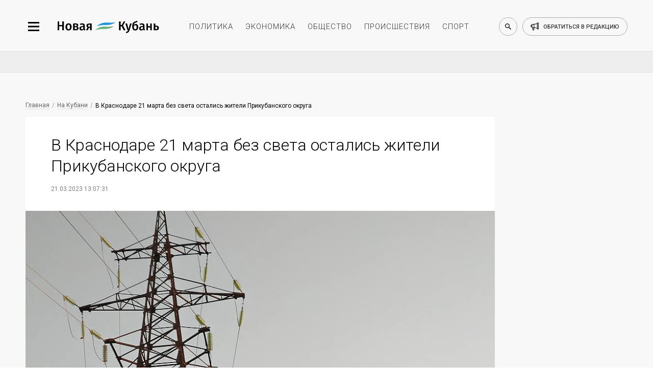

--- FILE ---
content_type: text/html; charset=utf-8
request_url: https://newkuban.ru/news/210361303/
body_size: 11485
content:
<!DOCTYPE html>
<html lang="ru-RU"
	prefix="og: https://ogp.me/ns# article: https://ogp.me/ns/article# profile: https://ogp.me/ns/profile# fb: https://ogp.me/ns/fb# image: https://ogp.me/ns#image">

<head>
	<meta name="viewport"
		content="width=device-width, height=device-height, initial-scale=1, maximum-scale=1, user-scalable=0" />

	<link rel="icon" href="https://newkuban.ru/favicon.ico" type="image/x-icon" sizes="16x16">
	<link rel="shortcut icon" href="https://newkuban.ru/favicon.ico" type="image/x-icon" sizes="16x16">
	<meta property="fb:pages" content="959300277451812" />
	<link rel="apple-touch-icon-precomposed" sizes="60x60"
		href="https://newkuban.ru/upload/favicon/60.png">
	<link rel="apple-touch-icon-precomposed" sizes="76x76"
		href="https://newkuban.ru/upload/favicon/76.png">
	<link rel="apple-touch-icon-precomposed" sizes="120x120"
		href="https://newkuban.ru/upload/favicon/120.png">
	<link rel="apple-touch-icon-precomposed" sizes="152x152"
		href="https://newkuban.ru/upload/favicon/152.png">
	<link rel="apple-touch-icon-precomposed" sizes="180x180"
		href="https://newkuban.ru/upload/favicon/180.png">
	<link rel="apple-touch-icon-precomposed" sizes="192x192"
		href="https://newkuban.ru/upload/favicon/192.png">
	<link href="https://fonts.googleapis.com/css2?family=Roboto:ital,wght@0,300;0,400;0,500;1,400&display=swap"
		rel="stylesheet">

		<meta name='yandex-verification' content='df287fb3f38be3b3' />
	<meta property="fb:pages" content="959300277451812" />
	<meta name="google-site-verification" content="lbdcq9DSdryMMjy7vfXtq0lYt3PAK-EH3TfVjJtcE3k" />
	<meta name="msvalidate.01" content="0094599014F99B9C6FD1E3632774D300" />
	<meta name="cmsmagazine" content="1f4056ce083052a97ade162d2f7772ff" />
	<link rel="canonical" href="https://newkuban.ru/news/210361303/" />
		<!---->
			<style type="text/css">
	#google_shimpl {
		display: none;
	}

	#google_esf {
		display: none;
	}

	.news-top-add-topmost {
		max-height: 200px; 
		margin-bottom:0;
		margin-top: 12px;
	}
	.news-top-add-topmost .container {
		text-align: center;
		text-align: center;
		align-items: center;
		display: flex;
		flex-direction: column;
	}
	.news-top-add-topmost .ad-description {
		color: #808080; font-size: 10px; margin: 0; text-align: right; display: inline-block; width: 100%;
	}
	.news-top-add-topmost .desktop {
		display: block;
	}
	.news-top-add-topmost .mobile {
		display: none;
	}

	@media (max-width: 759px) {
		.news-top-add-topmost .desktop {
			display: none;
		}
		.news-top-add-topmost .mobile {
			display: block;
		}
	}

	@media (min-width: 760px) {
		.news-top-add-topmost .desktop {
			display: block;
		}
		.news-top-add-topmost .mobile {
			display: none;
		}	
	}

	</style>
	<meta name="twitter:card" content="summary_large_image">
				<title>
		В Краснодаре 21 марта без света остались жители Прикубанского округа	</title>
	<meta http-equiv="Content-Type" content="text/html; charset=utf-8" />
<meta name="keywords" content="Краснодар" />
<script data-skip-moving="true">(function(w, d) {var v = w.frameCacheVars = {"CACHE_MODE":"HTMLCACHE","storageBlocks":[],"dynamicBlocks":{"3JiYAU":"16e4277efd02"},"AUTO_UPDATE":true,"AUTO_UPDATE_TTL":120,"version":2};var inv = false;if (v.AUTO_UPDATE === false){if (v.AUTO_UPDATE_TTL && v.AUTO_UPDATE_TTL > 0){var lm = Date.parse(d.lastModified);if (!isNaN(lm)){var td = new Date().getTime();if ((lm + v.AUTO_UPDATE_TTL * 1000) >= td){w.frameRequestStart = false;w.preventAutoUpdate = true;return;}inv = true;}}else{w.frameRequestStart = false;w.preventAutoUpdate = true;return;}}var r = w.XMLHttpRequest ? new XMLHttpRequest() : (w.ActiveXObject ? new w.ActiveXObject("Microsoft.XMLHTTP") : null);if (!r) { return; }w.frameRequestStart = true;var m = v.CACHE_MODE; var l = w.location; var x = new Date().getTime();var q = "?bxrand=" + x + (l.search.length > 0 ? "&" + l.search.substring(1) : "");var u = l.protocol + "//" + l.host + l.pathname + q;r.open("GET", u, true);r.setRequestHeader("BX-ACTION-TYPE", "get_dynamic");r.setRequestHeader("X-Bitrix-Composite", "get_dynamic");r.setRequestHeader("BX-CACHE-MODE", m);r.setRequestHeader("BX-CACHE-BLOCKS", v.dynamicBlocks ? JSON.stringify(v.dynamicBlocks) : "");if (inv){r.setRequestHeader("BX-INVALIDATE-CACHE", "Y");}try { r.setRequestHeader("BX-REF", d.referrer || "");} catch(e) {}if (m === "APPCACHE"){r.setRequestHeader("BX-APPCACHE-PARAMS", JSON.stringify(v.PARAMS));r.setRequestHeader("BX-APPCACHE-URL", v.PAGE_URL ? v.PAGE_URL : "");}r.onreadystatechange = function() {if (r.readyState != 4) { return; }var a = r.getResponseHeader("BX-RAND");var b = w.BX && w.BX.frameCache ? w.BX.frameCache : false;if (a != x || !((r.status >= 200 && r.status < 300) || r.status === 304 || r.status === 1223 || r.status === 0)){var f = {error:true, reason:a!=x?"bad_rand":"bad_status", url:u, xhr:r, status:r.status};if (w.BX && w.BX.ready && b){BX.ready(function() {setTimeout(function(){BX.onCustomEvent("onFrameDataRequestFail", [f]);}, 0);});}w.frameRequestFail = f;return;}if (b){b.onFrameDataReceived(r.responseText);if (!w.frameUpdateInvoked){b.update(false);}w.frameUpdateInvoked = true;}else{w.frameDataString = r.responseText;}};r.send();var p = w.performance;if (p && p.addEventListener && p.getEntries && p.setResourceTimingBufferSize){var e = 'resourcetimingbufferfull';var h = function() {if (w.BX && w.BX.frameCache && w.BX.frameCache.frameDataInserted){p.removeEventListener(e, h);}else {p.setResourceTimingBufferSize(p.getEntries().length + 50);}};p.addEventListener(e, h);}})(window, document);</script>
<script data-skip-moving="true">(function(w, d, n) {var cl = "bx-core";var ht = d.documentElement;var htc = ht ? ht.className : undefined;if (htc === undefined || htc.indexOf(cl) !== -1){return;}var ua = n.userAgent;if (/(iPad;)|(iPhone;)/i.test(ua)){cl += " bx-ios";}else if (/Windows/i.test(ua)){cl += ' bx-win';}else if (/Macintosh/i.test(ua)){cl += " bx-mac";}else if (/Linux/i.test(ua) && !/Android/i.test(ua)){cl += " bx-linux";}else if (/Android/i.test(ua)){cl += " bx-android";}cl += (/(ipad|iphone|android|mobile|touch)/i.test(ua) ? " bx-touch" : " bx-no-touch");cl += w.devicePixelRatio && w.devicePixelRatio >= 2? " bx-retina": " bx-no-retina";if (/AppleWebKit/.test(ua)){cl += " bx-chrome";}else if (/Opera/.test(ua)){cl += " bx-opera";}else if (/Firefox/.test(ua)){cl += " bx-firefox";}ht.className = htc ? htc + " " + cl : cl;})(window, document, navigator);</script>


<link href="/bitrix/cache/css/s1/New_Kuban/page_bb37b6c4d2900a7b87f5ce2eafdead85/page_bb37b6c4d2900a7b87f5ce2eafdead85_v1.css?17653521963439" type="text/css"  rel="stylesheet" />
<link href="/bitrix/cache/css/s1/New_Kuban/template_7075227aa4ba874c9b6406c18e57f694/template_7075227aa4ba874c9b6406c18e57f694_v1.css?1765352196158958" type="text/css"  data-template-style="true" rel="stylesheet" />







<link rel="amphtml" href="https://newkuban.ru/amp/210361303/">
<meta name="description" content="В Краснодаре 21 марта была зафискирована энергоавария.">
<meta property="og:title" content="В Краснодаре 21 марта без света остались жители Прикубанского округа" />
<meta property="og:description" content="В Краснодаре 21 марта была зафискирована энергоавария.">
<meta property="og:type" content="article" />
<meta property="og:image" itemprop="image" content="https://newkuban.ru/upload/resize_cache/iblock/7ee/jnroas44me99xjhmkrgv7vc6v9nf8n2b/1200_630_2/vyshka-LEP-_3_.jpg"/> 
<meta name="twitter:image" content="https://newkuban.ru/upload/resize_cache/iblock/7ee/jnroas44me99xjhmkrgv7vc6v9nf8n2b/1200_630_2/vyshka-LEP-_3_.jpg"/> 
<meta itemprop="image" content="https://newkuban.ru/upload/resize_cache/iblock/7ee/jnroas44me99xjhmkrgv7vc6v9nf8n2b/1200_630_2/vyshka-LEP-_3_.jpg"/> 
<link rel="image_src" href="https://newkuban.ru/upload/resize_cache/iblock/7ee/jnroas44me99xjhmkrgv7vc6v9nf8n2b/1200_630_2/vyshka-LEP-_3_.jpg"/> 
<link rel="icon" href="/favicon.ico" type="image/x-icon">



	
</head>




<body data-menu-switch="disabled" data-page-index="false" data-page="inner">

	
 	
	<div class="cover">
		<div class="wrapper" data-slide-wrapper="">
			<div data-search="disabled">
				<div class="container">
					<form action="https://newkuban.ru/search/index.php" class="search-box">
						<input type="search" class="search-box__input" name="q" placeholder="Введите запрос для поиска">
						<button class="search-box__submit" data-search-submit="">Найти</button>
					</form>
				</div>
			</div>
			<div class="header-cover">
				<header>
					<div class="container">
						<div class="header__side_left">
							<button type="button" class="menu-btn" data-menu-button="disabled"></button>
							<a href="/" class="logo-btn"></a>
						</div>
						<ul class="menu-header">
							<li><a href="https://newkuban.ru/politika/" class="menu-header__item">политика</a></li>
							<li><a href="https://newkuban.ru/ekonomika/" class="menu-header__item">экономика</a></li>
							<li><a href="https://newkuban.ru/obshchestvo/" class="menu-header__item">общество</a>
							</li>
							<li><a href="https://newkuban.ru/proishestviya/"
									class="menu-header__item">происшествия</a></li>
							<li><a href="https://newkuban.ru/sport/" class="menu-header__item">спорт</a></li>
						</ul>
						<div class="header__side_right">
							<button class="search-btn" data-search-button="disabled"></button>
							<a href="/contacts/" class="call-btn"><span>обратиться в редакцию</span></a>
						</div>
					</div>
				</header>
			</div>
<div class="no-index-page">
    <div class="container">
		<div id="bxdynamic_3JiYAU_start" style="display:none"></div>
<!--  04032022 -->

<!-- Делаем container для каждой новости -->
</div>
    

    <div class="news-top-add" style="
    max-height: 200px;
">
        <div class="container">
            <!-- 04032022-->
                                        <!-- <ins class="adsbygoogle" style="display:inline-block;width:100%;height:90px"
                    data-ad-client="ca-pub-1432027245035847" data-ad-slot="4696529466"></ins>04032022-->
                <!-- Yandex.RTB R-A-178081-17 -->
                <div id="yandex_rtb_R-A-178081-17"></div>
                                    </div>
    </div>


<div class="container dlya_povtora">
    <div class="news-tape__cover news-tape--first">
        <div class="news-tape">
                                        <!-- Статья: блок над публикацией -->
                <!--noindex-->
                <div class="bread-crumbs__cover">
                    <a href="/" title="Главная" itemprop="url" class="bread-crumbs__item">Главная</a>
                    <a href="/na-kubani/" itemprop="url" class="bread-crumbs__item">На Кубани</a>                    <a href="" class="bread-crumbs__item bread-crumbs__item_active">В Краснодаре 21 марта без света остались жители Прикубанского округа</a>
                </div>
                <!--/noindex-->
            
            <div class="inner-news__cover" itemscope="" itemtype="http://schema.org/NewsArticle">
                <h1 class="inner-news__title" itemprop="headline name" id="title_210361303">В Краснодаре 21 марта без света остались жители Прикубанского округа                </h1>

                <!--noindex-->
                <div class="pubdate">
                                            <time class="inner-news__date" itemprop="datePublished dateModified"
                              datetime="2023-03-21T13:07:31+03:00">21.03.2023 13:07:31</time>
                                        </div>


                                    <figure class="inner-news--figure" itemprop="image" itemscope="" itemtype="http://schema.org/ImageObject">
                                                <picture>
                                                            <source type="image/webp" srcset="/upload/resize_cache/iblock/7ee/jnroas44me99xjhmkrgv7vc6v9nf8n2b/900_506_2/vyshka-LEP-_3_.webp"
                                        alt="В Краснодаре 21 марта без света остались жители Прикубанского округа" class="inner-news--figure__image inner-news--figure__image-full-size">
                                                        <img itemprop="image" src="/upload/resize_cache/iblock/7ee/jnroas44me99xjhmkrgv7vc6v9nf8n2b/900_506_2/vyshka-LEP-_3_.jpg" alt="В Краснодаре 21 марта без света остались жители Прикубанского округа"
                                 class="inner-news--figure__image inner-news--figure__image-full-size">
                        </picture>
                                                    <!--noindex-->
                            <figcaption class="inner-news--figure__description" itemprop="description">
                                Фото: Новая Кубань</figcaption>
                            <!--/noindex-->
                                            </figure>
                				<!--/noindex-->
                <div itemprop="articleBody">
                                            <p class="inner-news__subtitle" itemprop="description">Причиной стало повреждение на линии 6-10 кВ.<br />
</p>
                                        В Краснодаре 21 марта была зафискирована энергоавария. Во вторник днем линия 6-10 кВ в Прикубанском округе была повреждена, что стало причиной отключения электричества.<br>
 <br>
 По данным Единой дежурно-диспетчерской станции кубанской столицы, в региональном центре временно прекратили работать 12 подстанций. Света нет в домах краснодарцев, проживающих как минимум на 8 улицах. В их числе:<br>
 <br>
 <b><i>— Передовая;</i></b><br>
<b><i>
— Ипподромная;</i></b><br>
<b><i>
— Щорса;</i></b><br>
<b><i>
— Филатова;</i></b><br>
<b><i>
— 9 Мая;</i></b><br>
<b><i>
— Северная;</i></b><br>
<b><i>
— Отрадная;</i></b><br>
<b><i>
— Володарская и другие.</i></b><br>
 <br>
 К месту повреждения сетей были отправлены специалисты. Бригаде экстренной службы предстоит провести аварийные работы. Когда свет вернется в дома краснодарцев, в настоящее время остается неизвестным.<br>
 <br>
 Ранее «Новая Кубань» писала, что <a href="https://newkuban.ru/news/170361233/">в Анапе из-за ремонтных работ 18 марта без воды остались 3 хутора.</a>                    <!--Реклама телеграм-канала 13.08.21 -->
                    <br>
                    <br>
                    Читайте новости в нашем <a href="https://t.me/newkuban_ru" target="_blank">Телеграме</a>.
                    <br>
                </div>

                <div content="https://newkuban.ru/news/210361303/" itemprop="url"></div>
                <div content="https://newkuban.ru/news/210361303/" itemprop="mainEntityOfPage"></div>

                <div itemprop="publisher" itemscope itemtype="https://schema.org/Organization">
                    <meta itemprop="name" content="Новая Кубань">
                    <meta itemprop="telephone" content="+7 (861) 259-71-50">
                    <meta itemprop="address" content="Краснодар">

                    <div itemprop="logo" itemscope itemtype="https://schema.org/ImageObject">
                        <img itemprop="url image" src="https://newkuban.ru/nk180.jpg" style="display:none;" />
                    </div>
                </div>

                                <div class="footer_item_61303 ">
                                                                        <div class="inner-news--author__cover" style="display: none;">
                                <p class="inner-news--author__title">Автор</p>
                                <div class="inner-news--author__subtitle">
                                    <img src="/bitrix/templates/New_Kuban/img/small/svg/author/author_black.svg" alt="Автор: Новая Кубань"
                                         class="inner-news--author__image">
                                                                        <span class="inner-news--author__subtitle-text" itemprop="author">Екатерина Г.</span>
                                </div>
                            </div>
                                            
                    <div class="likely likely_210361303" data-url="https://newkuban.ru/news/210361303/" data-title="В Краснодаре 21 марта без света остались жители Прикубанского округа">
                        <div class="sharebtn vkontakte"></div>
                        <!--<div class="sharebtn facebook"></div>-->
                        <div class="sharebtn odnoklassniki"></div>
                        <!--<div class="sharebtn twitter"></div>-->
                        <div class="sharebtn whatsapp"></div>
                    </div>
                    <br />

                    <div class="social--icon" style="display: none">
                        <!--<a href="#" class="social--icon-item social--icon-facebook"
							onclick="window.open('http://www.facebook.com/sharer.php?u=https://newkuban.ru/news/210361303/'); return false;">facebook</a>-->
                        <a href="#" class="social--icon-item social--icon-vk"
                           onclick="window.open('http://vk.com/share.php?url=https://newkuban.ru/news/210361303/'); return false;">VK</a>
                        <!--<a href="#" class="social--icon-item social--icon-twitter"
                           onclick="window.open('http://twitter.com/share?url=https://newkuban.ru/news/210361303/'); return false;">Twitter</a>-->
                    </div>
                                                                        <div class="inner-news--links-horizontal__cover">
                                <a href="/tag/krasnodar/"  class="inner-news--links-horizontal__item"  >Краснодар</a>                            </div>
                                            
                    
                                            <!--<div class="comments__cover">
                            <div id="hypercomments_widget_210361303" class="hypercomments-widget__block"
                                data-xid="210361303" data-href="newkuban.ru/news/210361303/"></div>
                            					</div>-->
                                    </div>

                            </div>
           <div class="endpage"></div>


            
            
            
<a href="/news/180188580/" id="infinity-next-page"
               data-specialpage="1" data-code="210361303">&nbsp;</a>

        </div> 

<!-- /news-tape -->

        <div class="news-only" data-myedit="Y">
            <div class="news-only-commercial commercial_210361303">
                                

<!-- Яндекс.Директ -->
<div class="commercial-box" id="yandex_ad_R-178081-2_61303"></div>
                
            </div>
        </div>
    </div> <!-- /news-tape__cover -->
    <span id="down_border_210361303"></span>
</div>
<div class="news-inner-subadd">
    <div class="container">
        <div class="ad_section">
            <!-- $specialpage = 1 -->
                            <!-- Yandex.RTB R-A-178081-4 -->
                <div id="yandex_rtb_R-A-178081-4_61303"></div>
                                                            </div>
    </div>
</div>


<div id="infinity-next-page-input">
	<div style="text-align: center;width: 100%">Загрузка...</div>
</div>


<div id="bxdynamic_3JiYAU_end" style="display:none"></div>    </div>
</div>

    <!--LiveInternet logo--><a href="//www.liveinternet.ru/click"
    target="_blank"><img src="//counter.yadro.ru/logo?45.1"
    title="LiveInternet"
    alt="" style="border:0" width="31" height="31"/></a><!--/LiveInternet-->
    <nav data-menu-cover="">
    <div class="data-menu--close"></div>
    <div class="header__side_right">
        <button class="search-btn search-btn--sidebar" data-search-button="disabled"></button>
        <a href="/contacts/" class="call-btn">обратиться в редакцию</a>
    </div>
    <ul class="menu-list-first">
        <li class="menu-list-first__list"><a href="https://newkuban.ru/na-kubani/" class="menu-list-first__item">На Кубани</a></li>
        <li class="menu-list-first__list"><a href="https://newkuban.ru/tolko-v-nk/" class="menu-list-first__item">Только в НК</a></li>
		 <li class="menu-list-first__list"><a href="https://newkuban.ru/krasnodar/" class="menu-list-first__item">Новости Краснодара</a></li>
		 <li class="menu-list-first__list"><a href="https://newkuban.ru/sochi/" class="menu-list-first__item">Новости Сочи</a></li>
		<li class="menu-list-first__list"><a href="https://newkuban.ru/anapa/" class="menu-list-first__item">Новости Анапы</a></li>
		<li class="menu-list-first__list  menu-list-first__list_single"><a href="https://newkuban.ru/tag/novorossiysk/" class="menu-list-first__item">Новости Новороссийска</a></li>
        <li class="menu-list-first__list"><a href="https://newkuban.ru/politika/" class="menu-list-first__item">Политика</a></li>
        <li class="menu-list-first__list"><a href="https://newkuban.ru/ekonomika/" class="menu-list-first__item">Экономика</a></li>
        <li class="menu-list-first__list"><a href="https://newkuban.ru/obshchestvo/" class="menu-list-first__item">Общество</a></li>
        <li class="menu-list-first__list"><a href="https://newkuban.ru/proishestviya/" class="menu-list-first__item">Происшествия</a></li>
        <li class="menu-list-first__list"><a href="https://newkuban.ru/sport/" class="menu-list-first__item">Спорт</a></li>
        <li class="menu-list-first__list"><a href="https://newkuban.ru/kultura/" class="menu-list-first__item">Культура</a></li>
        <li class="menu-list-first__list"><a href="https://newkuban.ru/nauka/" class="menu-list-first__item">Наука</a></li>
        <li class="menu-list-first__list"><a href="https://newkuban.ru/religiya/" class="menu-list-first__item">Религия</a></li>
        <li class="menu-list-first__list"><a href="https://newkuban.ru/biznes/" class="menu-list-first__item">Бизнес</a></li>
        <li class="menu-list-first__list"><a href="https://newkuban.ru/tekhnologii/" class="menu-list-first__item">Технологии</a></li>
        <li class="menu-list-first__list"><a href="https://newkuban.ru/avto/" class="menu-list-first__item">Авто</a></li>
        <li class="menu-list-first__list"><a href="https://newkuban.ru/zdorove/" class="menu-list-first__item">Отдых и здоровье</a></li>
        
        <li class="menu-list-first__list"><a href="https://newkuban.ru/turism/" class="menu-list-first__item">Туризм</a></li>

        <li class="menu-list-first__list"><a href="https://newkuban.ru/stil-zhizni/" class="menu-list-first__item">Стиль жизни</a></li>
        <li class="menu-list-first__list"><a href="https://newkuban.ru/znamenitosti/" class="menu-list-first__item">Знаменитости</a></li>
    </ul>
    <ul class="menu-list-second">
        <li class="menu-list-second__list"><a href="https://newkuban.ru/project/" class="menu-list-second__item">Проекты</a></li>
        <li class="menu-list-second__list"><a href="https://newkuban.ru/fotonovosti/" class="menu-list-second__item">Фото</a></li>
        <li class="menu-list-second__list"><a href="https://newkuban.ru/video/" class="menu-list-second__item">Видео</a></li>
        <li class="menu-list-second__list"><a href="https://newkuban.ru/afisha/" class="menu-list-second__item">Афиша</a></li>
        <li class="menu-list-second__list"><a href="https://newkuban.ru/gazety/" class="menu-list-second__item">Газета</a></li>
        <li class="menu-list-second__list menu-list-second__list_single"><a href="https://newkuban.org" class="menu-list-second__item" target="_blank">Фонд «Новая Кубань»</a></li>
		  <li class="menu-list-second__list menu-list-second__list_single"><a href="https://newkuban.ru/specialolympics/" class="menu-list-second__item">Специальная Олимпиада</a></li>
    </ul>
    <div class="menu-social">
        <a href="https://vk.com/new_kuban" class="menu-social__item" target="_blank">
            <img alt="vk" src="/bitrix/templates/New_Kuban/img/small/svg/social-footer/start/vk.svg" class="menu-social__icon menu-social__icon_mouseout">
            <img alt="vk" src="/bitrix/templates/New_Kuban/img/small/svg/social-footer/hover/vk.svg" class="menu-social__icon menu-social__icon_mouseover">
        </a>
        <a href="https://t.me/newkuban_ru" class="menu-social__item" target="_blank">
            <img alt="telegram" src="/bitrix/templates/New_Kuban/img/small/svg/social-footer/start/telegram.svg" class="menu-social__icon menu-social__icon_mouseout">
            <img alt="telegram" src="/bitrix/templates/New_Kuban/img/small/svg/social-footer/hover/telegram.svg" class="menu-social__icon menu-social__icon_mouseover">
        </a><!--
        <a href="https://www.instagram.com/newkuban.ru/" class="menu-social__item" target="_blank">
            <img alt="instagram" src="/bitrix/templates/New_Kuban/img/small/svg/social-footer/start/insta.svg" class="menu-social__icon menu-social__icon_mouseout">
            <img alt="instagram" src="/bitrix/templates/New_Kuban/img/small/svg/social-footer/hover/insta.svg" class="menu-social__icon menu-social__icon_mouseover">
        </a>
        <a href="https://www.facebook.com/newkuban.ru" class="menu-social__item" target="_blank">
            <img alt="facebook" src="/bitrix/templates/New_Kuban/img/small/svg/social-footer/start/facebook.svg" class="menu-social__icon menu-social__icon_mouseout">
            <img alt="facebook" src="/bitrix/templates/New_Kuban/img/small/svg/social-footer/hover/facebook.svg" class="menu-social__icon menu-social__icon_mouseover">
        </a>-->
        <a href="https://twitter.com/new_kuban" class="menu-social__item" target="_blank">
            <img alt="twitter" src="/bitrix/templates/New_Kuban/img/small/svg/social-footer/start/twitter.svg" class="menu-social__icon menu-social__icon_mouseout">
            <img alt="twitter" src="/bitrix/templates/New_Kuban/img/small/svg/social-footer/hover/twitter.svg" class="menu-social__icon menu-social__icon_mouseover">
        </a>
        <a href="https://www.youtube.com/channel/UCK4k1iTpyABRNFi1B0-kxqA" class="menu-social__item" target="_blank">
            <img alt="youtube" src="/bitrix/templates/New_Kuban/img/small/svg/social-footer/start/youtube.svg" class="menu-social__icon menu-social__icon_mouseout">
            <img alt="youtube" src="/bitrix/templates/New_Kuban/img/small/svg/social-footer/hover/youtube.svg" class="menu-social__icon menu-social__icon_mouseover"> 
        </a>
        <a href="https://zen.yandex.ru/newkuban.ru" class="menu-social__item" target="_blank">
            <img alt="яндекс дзен" src="/bitrix/templates/New_Kuban/img/small/svg/social-footer/start/zen.svg" class="menu-social__icon menu-social__icon_mouseout">
            <img alt="яндекс дзен" src="/bitrix/templates/New_Kuban/img/small/svg/social-footer/hover/zen.svg" class="menu-social__icon menu-social__icon_mouseover">
        </a>
        <a href="https://ok.ru/newkuban" class="menu-social__item" target="_blank">
            <img src="/bitrix/templates/New_Kuban/img/small/svg/social-footer/start/odnoclassniki.svg" class="menu-social__icon menu-social__icon_mouseout" alt="одноклассники">
            <img src="/bitrix/templates/New_Kuban/img/small/svg/social-footer/hover/odnoclassniki.svg" class="menu-social__icon menu-social__icon_mouseover" alt="одноклассники">
        </a>
    </div>
</nav>
    

<!--LiveInternet counter--><!--/LiveInternet-->

    
<div style="display: none">
    <a href="https://top100.rambler.ru/navi/3141202/" rel="nofollow"> 
    <img alt="Rambler's Top100" src="https://counter.rambler.ru/top100.cnt?3141202"> 
    </a> 
</div>
<script  src="https://yastatic.net/pcode/adfox/loader.js" crossorigin="anonymous"></script>
<script async src="https://jsn.24smi.net/smi.js"></script><script async custom-element="amp-analytics" src="https://cdn.ampproject.org/v0/amp-analytics-0.1.js"></script>
<script>
	var setFigcaptionY = 'N';
	</script>

<script>if(!window.BX)window.BX={};if(!window.BX.message)window.BX.message=function(mess){if(typeof mess==='object'){for(let i in mess) {BX.message[i]=mess[i];} return true;}};</script>
<script>(window.BX||top.BX).message({"JS_CORE_LOADING":"Загрузка...","JS_CORE_NO_DATA":"- Нет данных -","JS_CORE_WINDOW_CLOSE":"Закрыть","JS_CORE_WINDOW_EXPAND":"Развернуть","JS_CORE_WINDOW_NARROW":"Свернуть в окно","JS_CORE_WINDOW_SAVE":"Сохранить","JS_CORE_WINDOW_CANCEL":"Отменить","JS_CORE_WINDOW_CONTINUE":"Продолжить","JS_CORE_H":"ч","JS_CORE_M":"м","JS_CORE_S":"с","JSADM_AI_HIDE_EXTRA":"Скрыть лишние","JSADM_AI_ALL_NOTIF":"Показать все","JSADM_AUTH_REQ":"Требуется авторизация!","JS_CORE_WINDOW_AUTH":"Войти","JS_CORE_IMAGE_FULL":"Полный размер"});</script><script src="/bitrix/js/main/core/core.min.js?1761293111229643"></script><script>BX.Runtime.registerExtension({"name":"main.core","namespace":"BX","loaded":true});</script>
<script>BX.setJSList(["\/bitrix\/js\/main\/core\/core_ajax.js","\/bitrix\/js\/main\/core\/core_promise.js","\/bitrix\/js\/main\/polyfill\/promise\/js\/promise.js","\/bitrix\/js\/main\/loadext\/loadext.js","\/bitrix\/js\/main\/loadext\/extension.js","\/bitrix\/js\/main\/polyfill\/promise\/js\/promise.js","\/bitrix\/js\/main\/polyfill\/find\/js\/find.js","\/bitrix\/js\/main\/polyfill\/includes\/js\/includes.js","\/bitrix\/js\/main\/polyfill\/matches\/js\/matches.js","\/bitrix\/js\/ui\/polyfill\/closest\/js\/closest.js","\/bitrix\/js\/main\/polyfill\/fill\/main.polyfill.fill.js","\/bitrix\/js\/main\/polyfill\/find\/js\/find.js","\/bitrix\/js\/main\/polyfill\/matches\/js\/matches.js","\/bitrix\/js\/main\/polyfill\/core\/dist\/polyfill.bundle.js","\/bitrix\/js\/main\/core\/core.js","\/bitrix\/js\/main\/polyfill\/intersectionobserver\/js\/intersectionobserver.js","\/bitrix\/js\/main\/lazyload\/dist\/lazyload.bundle.js","\/bitrix\/js\/main\/polyfill\/core\/dist\/polyfill.bundle.js","\/bitrix\/js\/main\/parambag\/dist\/parambag.bundle.js"]);
</script>
<script>BX.Runtime.registerExtension({"name":"ui.dexie","namespace":"BX.DexieExport","loaded":true});</script>
<script>BX.Runtime.registerExtension({"name":"ls","namespace":"window","loaded":true});</script>
<script>BX.Runtime.registerExtension({"name":"fx","namespace":"window","loaded":true});</script>
<script>BX.Runtime.registerExtension({"name":"fc","namespace":"window","loaded":true});</script>
<script>(window.BX||top.BX).message({"LANGUAGE_ID":"ru","FORMAT_DATE":"DD.MM.YYYY","FORMAT_DATETIME":"DD.MM.YYYY HH:MI:SS","COOKIE_PREFIX":"BITRIX_SM","SERVER_TZ_OFFSET":"10800","UTF_MODE":"Y","SITE_ID":"s1","SITE_DIR":"\/"});</script><script  src="/bitrix/cache/js/s1/New_Kuban/kernel_main/kernel_main_v1.js?1768502279158483"></script>
<script src="/bitrix/js/ui/dexie/dist/dexie.bundle.min.js?1761293039102530"></script>
<script src="/bitrix/js/main/core/core_ls.min.js?17367668512683"></script>
<script src="/bitrix/js/main/core/core_frame_cache.min.js?176129305010481"></script>
<script>BX.setJSList(["\/bitrix\/js\/main\/core\/core_fx.js","\/bitrix\/js\/main\/session.js","\/bitrix\/js\/main\/pageobject\/dist\/pageobject.bundle.js","\/bitrix\/js\/main\/core\/core_window.js","\/bitrix\/js\/main\/utils.js","\/bitrix\/js\/main\/date\/main.date.js","\/bitrix\/js\/main\/core\/core_date.js","\/bitrix\/templates\/New_Kuban\/components\/bitrix\/news\/news_NK\/bitrix\/news.detail\/endless_scrolling\/script.js","\/bitrix\/templates\/New_Kuban\/components\/bitrix\/news\/news_NK\/bitrix\/news.detail\/endless_scrolling\/nk-news-script.js","\/bitrix\/templates\/New_Kuban\/js\/jquery.3.3.1.js","\/bitrix\/templates\/New_Kuban\/js\/jquery.swiper.4.4.2.js","\/bitrix\/templates\/New_Kuban\/js\/jquery-ui.js","\/bitrix\/templates\/New_Kuban\/js\/lazyload.min.js","\/bitrix\/templates\/New_Kuban\/js\/front__library.min.js","\/bitrix\/templates\/New_Kuban\/js\/front__widget.min.js","\/bitrix\/templates\/New_Kuban\/js\/script.js","\/bitrix\/templates\/New_Kuban\/js\/likely.js"]);</script>
<script>BX.setCSSList(["\/bitrix\/templates\/New_Kuban\/components\/bitrix\/news\/news_NK\/bitrix\/news.detail\/endless_scrolling\/style.css","\/bitrix\/templates\/New_Kuban\/css\/jquery.swiper.4.4.2.css","\/bitrix\/templates\/New_Kuban\/css\/jquery-ui.min.css","\/bitrix\/templates\/New_Kuban\/css\/front__reset.min.css","\/bitrix\/templates\/New_Kuban\/css\/front__style.min.css","\/bitrix\/templates\/New_Kuban\/css\/front__media.min.css","\/bitrix\/templates\/New_Kuban\/css\/likely.min.css","\/bitrix\/templates\/New_Kuban\/template_styles.css"]);</script>
<script  src="/bitrix/cache/js/s1/New_Kuban/template_00875a5ea6a559eb0e422b2e2c9c97ee/template_00875a5ea6a559eb0e422b2e2c9c97ee_v1.js?1765352196351067"></script>
<script  src="/bitrix/cache/js/s1/New_Kuban/page_3ca9d2892d62a89c57ea0156ac53a4b9/page_3ca9d2892d62a89c57ea0156ac53a4b9_v1.js?17653521966597"></script>

<script>
    var setFigcaptionY = 'Y';
    var currentpagecode = '210361303';
    var goup = "Y";
</script>

<script async src="//pagead2.googlesyndication.com/pagead/js/adsbygoogle.js"></script><script>
            (adsbygoogle = window.adsbygoogle || []).push({});
            </script><script>window.yaContextCb.push(()=>{
                        Ya.Context.AdvManager.render({
                            renderTo: 'yandex_rtb_R-A-178081-17',
                            blockId: 'R-A-178081-17'
                        })
                    })</script>
<script type="text/javascript">
                                likely.initiate();
                                load_hypercomments_widgets($('.hypercomments-widget__block'));
                            </script>
<script type="text/javascript">
    (function(w, d, n, s, t) {
        w[n] = w[n] || [];
        w[n].push(function() {
            Ya.Context.AdvManager.render({
                blockId: "R-178081-2",
                renderTo: "yandex_ad_R-178081-2_61303",
                async: true,
                pageNumber: "61303"
            });
        });
        t = d.getElementsByTagName("script")[0];
        s = d.createElement("script");
        s.type = "text/javascript";
        s.src = "//an.yandex.ru/system/context.js";
        s.async = true;
        t.parentNode.insertBefore(s, t);
    })(this, this.document, "yandexContextAsyncCallbacks");
</script>


<script type="text/javascript">
                    (function(w, d, n, s, t) {
                        w[n] = w[n] || [];
                        w[n].push(function() {
                            Ya.Context.AdvManager.render({
                                blockId: "R-A-178081-4",
                                renderTo: "yandex_rtb_R-A-178081-4_61303",
                                async: true,
                                pageNumber: "61303"
                            });
                        });
                        t = d.getElementsByTagName("script")[0];
                        s = d.createElement("script");
                        s.type = "text/javascript";
                        s.src = "//an.yandex.ru/system/context.js";
                        s.async = true;
                        t.parentNode.insertBefore(s, t);
                    })(this, this.document, "yandexContextAsyncCallbacks");
                </script>
<script defer>
new Image().src = "//counter.yadro.ru/hit?r"+
escape(document.referrer)+((typeof(screen)=="undefined")?"":
";s"+screen.width+"*"+screen.height+"*"+(screen.colorDepth?
screen.colorDepth:screen.pixelDepth))+";u"+escape(document.URL)+
";h"+escape(document.title.substring(0,150))+
";"+Math.random();</script><script type="text/javascript" defer>
    var _tmr = _tmr || [];
    _tmr.push({id: "2698623", type: "pageView", start: (new Date()).getTime()});
    (function (d, w, id) {
    if (d.getElementById(id)) return;
    var ts = d.createElement("script"); ts.type = "text/javascript"; ts.async = true; ts.id = id;
    ts.src = (d.location.protocol == "https:" ? "https:" : "http:") + "//top-fwz1.mail.ru/js/code.js";
    var f = function () {var s = d.getElementsByTagName("script")[0]; s.parentNode.insertBefore(ts, s);};
    if (w.opera == "[object Opera]") { d.addEventListener("DOMContentLoaded", f, false); } else { f(); }
    })(document, window, "topmailru-code");
</script>

<script>
    var fired = false;
 
window.addEventListener('scroll', () => {
    if (fired === false) {
        fired = true;
        
        setTimeout(() => {
(function(m,e,t,r,i,k,a){m[i]=m[i]||function(){(m[i].a=m[i].a||[]).push(arguments)}; m[i].l=1*new Date();k=e.createElement(t),a=e.getElementsByTagName(t)[0],k.async=1,k.src=r,a.parentNode.insertBefore(k,a)}) (window, document, "script", "https://mc.yandex.ru/metrika/tag.js", "ym"); ym(33037714, "init", { id:33037714, clickmap:true, trackLinks:true, accurateTrackBounce:true, webvisor:true  });
        }, 500)
    }
});
</script>

<script defer> 
(function(i,s,o,g,r,a,m){i['GoogleAnalyticsObject']=r;i[r]=i[r]||function(){ 
(i[r].q=i[r].q||[]).push(arguments)},i[r].l=1*new Date();a=s.createElement(o), 
m=s.getElementsByTagName(o)[0];a.async=1;a.src=g;m.parentNode.insertBefore(a,m) 
})(window,document,'script','//www.google-analytics.com/analytics.js','ga'); 
ga('create', 'UA-53130668-13', 'auto'); 
ga('send', 'pageview'); 
</script>

</body>
</html><!--9858f21e621a2ae9f6a0bc0796aa01a5-->

--- FILE ---
content_type: image/svg+xml
request_url: https://newkuban.ru/bitrix/templates/New_Kuban/img/small/svg/search/search_black.svg
body_size: 407
content:
<svg xmlns="http://www.w3.org/2000/svg" width="12" height="12" viewBox="0 0 12 12">
    <g fill="none" fill-rule="evenodd">
        <path fill="#000" fill-rule="nonzero" d="M8.576 7.547h-.542l-.192-.185A4.44 4.44 0 0 0 8.92 4.46a4.46 4.46 0 1 0-4.46 4.46 4.44 4.44 0 0 0 2.903-1.078l.185.192v.542L10.977 12 12 10.978l-3.424-3.43zm-4.116 0A3.083 3.083 0 0 1 1.372 4.46 3.083 3.083 0 0 1 4.46 1.372 3.083 3.083 0 0 1 7.547 4.46 3.083 3.083 0 0 1 4.46 7.547z"/>
        <path d="M-2-2h16v16H-2z"/>
    </g>
</svg>
